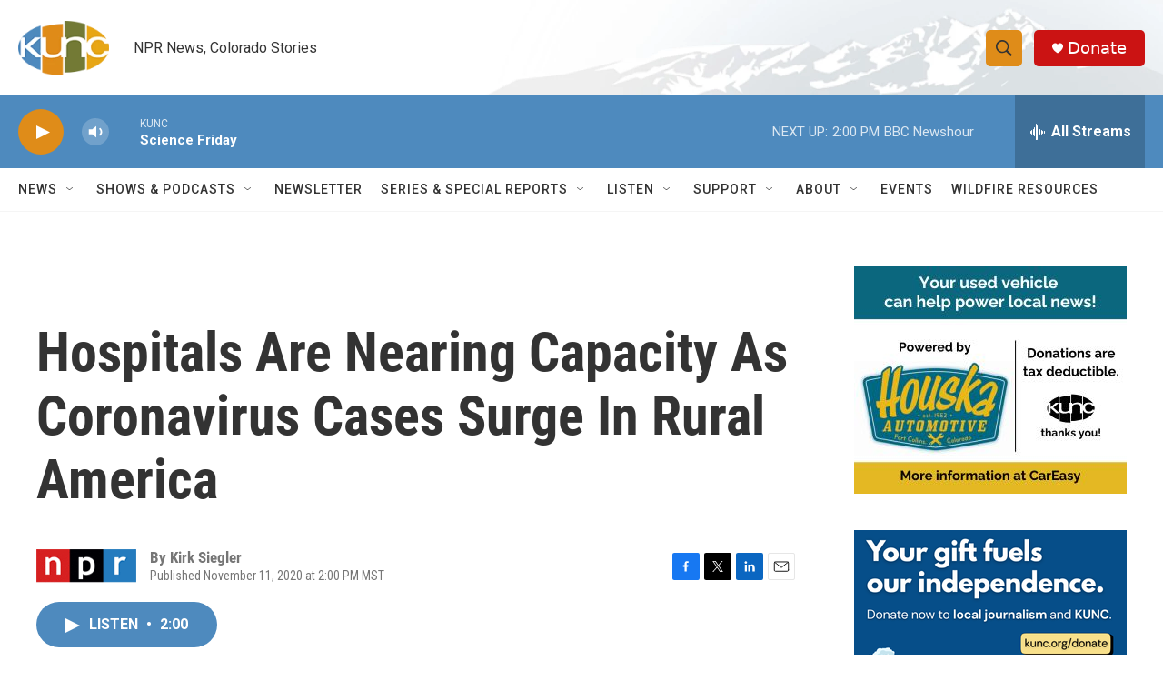

--- FILE ---
content_type: text/html; charset=utf-8
request_url: https://www.google.com/recaptcha/api2/aframe
body_size: 267
content:
<!DOCTYPE HTML><html><head><meta http-equiv="content-type" content="text/html; charset=UTF-8"></head><body><script nonce="6ydNRjOoKxmuXBbOuWMtQQ">/** Anti-fraud and anti-abuse applications only. See google.com/recaptcha */ try{var clients={'sodar':'https://pagead2.googlesyndication.com/pagead/sodar?'};window.addEventListener("message",function(a){try{if(a.source===window.parent){var b=JSON.parse(a.data);var c=clients[b['id']];if(c){var d=document.createElement('img');d.src=c+b['params']+'&rc='+(localStorage.getItem("rc::a")?sessionStorage.getItem("rc::b"):"");window.document.body.appendChild(d);sessionStorage.setItem("rc::e",parseInt(sessionStorage.getItem("rc::e")||0)+1);localStorage.setItem("rc::h",'1769195395149');}}}catch(b){}});window.parent.postMessage("_grecaptcha_ready", "*");}catch(b){}</script></body></html>

--- FILE ---
content_type: text/plain; charset=utf-8
request_url: https://gdapi.pushplanet.com/
body_size: 575
content:
{
  "ip_key": "ip_52.14.38.174",
  "rand": 942875,
  "da": "bg*br*al|Apple%bt*bm*bs*cb*bu*dl$0^j~m|131.0.0.0%v~d~f~primarySoftwareType|Robot%s~r~dg*e~b~dq*z|Blink%cn*ds*ba*ch*cc*n|Chrome%t~bl*ac~aa~g~y|macOS%ce*ah~bq*bd~dd*cq$0^cl*df*bp*ad|Desktop%bh*c~dc*dn*bi*ae~ci*cx*p~bk*de*bc*i~h|10.15.7%cd*w~cu*ck*l~u~partialIdentification*af~bz*db*ab*q~a*cp$0^dh*k|Apple%cr*ag|-",
  "geo": {
    "zipcode": "43215",
    "region_name": "Ohio",
    "country_name": "United States",
    "region_code": "OH",
    "continent_name": "North America",
    "country_code": "US",
    "continent_code": "NA",
    "city": "Columbus",
    "ip": "52.14.38.174",
    "latitude": 39.9625,
    "time_zone": "America/New_York",
    "metro_code": 535,
    "longitude": -83.0061
  },
  "ip_blocked": false,
  "ip_hits": 1,
  "ep": "lightboxapi",
  "ts": 1769195394215.0,
  "devsrc": "memory"
}